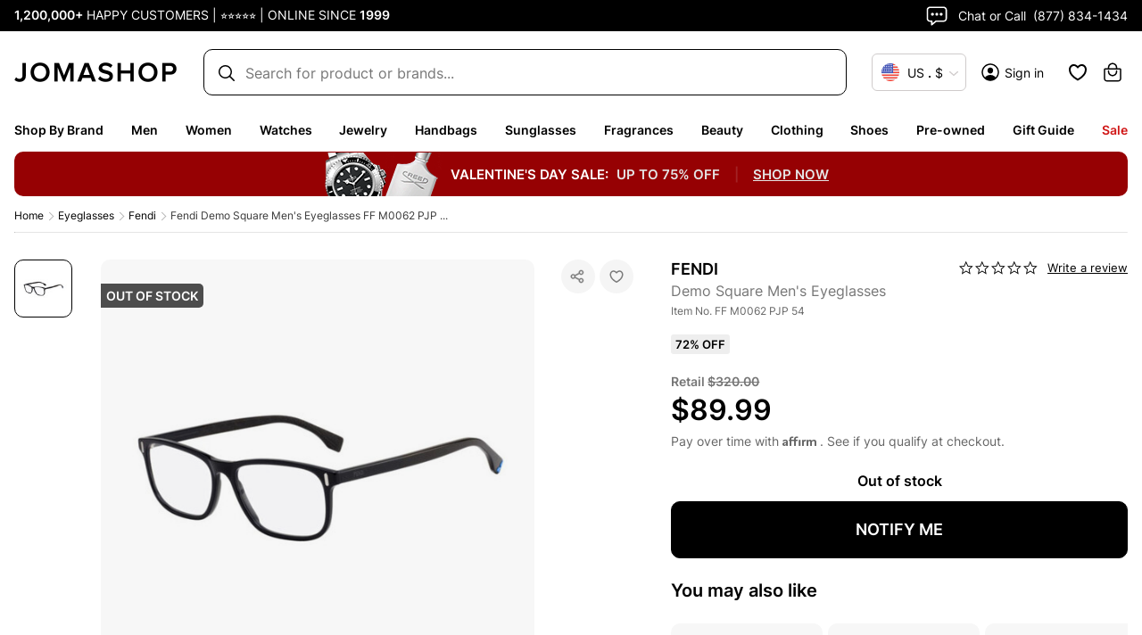

--- FILE ---
content_type: application/javascript; charset=UTF-8
request_url: https://www.jomashop.com/dist/js/2133.e4ab381e768e30c5dcbf.static.js
body_size: 2592
content:
"use strict";(self.webpackChunkJomashop=self.webpackChunkJomashop||[]).push([[2133],{12232:(e,i,a)=>{a.d(i,{E:()=>useSearchFilterError,R:()=>matchFilterFacetError})
var t=a(60798)
const matchFilterFacetError=e=>"suggestions"===e.path[0]&&"filter_facets"===e.path[1],useSearchFilterError=()=>{const{results:{errors:e}}=(0,t.J)()
if(e)return e.filter(matchFilterFacetError)[0]}},21907:(e,i,a)=>{function getCurrencySymbol(e){return"$"}a.d(i,{Q:()=>getCurrencySymbol})},92133:(e,i,a)=>{a.r(i),a.d(i,{convertOosProductDataToHit:()=>convertOosProductDataToHit,convertProductDataToHit:()=>convertProductDataToHit,createMirosClient:()=>createMirosClient,createSearchClient:()=>createSearchClient})
var t=a(94537),n=a(91188),r=a(7160),d=a(22304)
const s=JSON.parse('{"kind":"Document","definitions":[{"kind":"OperationDefinition","operation":"query","name":{"kind":"Name","value":"Suggestions"},"variableDefinitions":[{"kind":"VariableDefinition","variable":{"kind":"Variable","name":{"kind":"Name","value":"integration_id"}},"type":{"kind":"NonNullType","type":{"kind":"NamedType","name":{"kind":"Name","value":"String"}}},"directives":[]},{"kind":"VariableDefinition","variable":{"kind":"Variable","name":{"kind":"Name","value":"text_query"}},"type":{"kind":"NonNullType","type":{"kind":"NamedType","name":{"kind":"Name","value":"String"}}},"directives":[]},{"kind":"VariableDefinition","variable":{"kind":"Variable","name":{"kind":"Name","value":"text_query_lang"}},"type":{"kind":"NamedType","name":{"kind":"Name","value":"String"}},"directives":[]},{"kind":"VariableDefinition","variable":{"kind":"Variable","name":{"kind":"Name","value":"filter_query"}},"type":{"kind":"NamedType","name":{"kind":"Name","value":"JSONObject"}},"directives":[]},{"kind":"VariableDefinition","variable":{"kind":"Variable","name":{"kind":"Name","value":"limit"}},"type":{"kind":"NonNullType","type":{"kind":"NamedType","name":{"kind":"Name","value":"Int"}}},"directives":[]},{"kind":"VariableDefinition","variable":{"kind":"Variable","name":{"kind":"Name","value":"skip"}},"type":{"kind":"NonNullType","type":{"kind":"NamedType","name":{"kind":"Name","value":"Int"}}},"directives":[]},{"kind":"VariableDefinition","variable":{"kind":"Variable","name":{"kind":"Name","value":"skipAutocomplete"}},"type":{"kind":"NonNullType","type":{"kind":"NamedType","name":{"kind":"Name","value":"Boolean"}}},"defaultValue":{"kind":"BooleanValue","value":false},"directives":[]},{"kind":"VariableDefinition","variable":{"kind":"Variable","name":{"kind":"Name","value":"skipFilterFacets"}},"type":{"kind":"NonNullType","type":{"kind":"NamedType","name":{"kind":"Name","value":"Boolean"}}},"defaultValue":{"kind":"BooleanValue","value":false},"directives":[]},{"kind":"VariableDefinition","variable":{"kind":"Variable","name":{"kind":"Name","value":"payload_paths"}},"type":{"kind":"ListType","type":{"kind":"NonNullType","type":{"kind":"NamedType","name":{"kind":"Name","value":"String"}}}},"directives":[]},{"kind":"VariableDefinition","variable":{"kind":"Variable","name":{"kind":"Name","value":"sort"}},"type":{"kind":"NamedType","name":{"kind":"Name","value":"SortOption"}},"directives":[]},{"kind":"VariableDefinition","variable":{"kind":"Variable","name":{"kind":"Name","value":"mode"}},"type":{"kind":"NamedType","name":{"kind":"Name","value":"SearchOption"}},"directives":[]},{"kind":"VariableDefinition","variable":{"kind":"Variable","name":{"kind":"Name","value":"facetList"}},"type":{"kind":"ListType","type":{"kind":"NonNullType","type":{"kind":"NamedType","name":{"kind":"Name","value":"String"}}}},"directives":[]}],"directives":[],"selectionSet":{"kind":"SelectionSet","selections":[{"kind":"Field","name":{"kind":"Name","value":"suggestions"},"arguments":[{"kind":"Argument","name":{"kind":"Name","value":"query"},"value":{"kind":"ObjectValue","fields":[{"kind":"ObjectField","name":{"kind":"Name","value":"integration_id"},"value":{"kind":"Variable","name":{"kind":"Name","value":"integration_id"}}},{"kind":"ObjectField","name":{"kind":"Name","value":"text_query"},"value":{"kind":"Variable","name":{"kind":"Name","value":"text_query"}}},{"kind":"ObjectField","name":{"kind":"Name","value":"text_query_language"},"value":{"kind":"Variable","name":{"kind":"Name","value":"text_query_lang"}}},{"kind":"ObjectField","name":{"kind":"Name","value":"filter_query"},"value":{"kind":"Variable","name":{"kind":"Name","value":"filter_query"}}},{"kind":"ObjectField","name":{"kind":"Name","value":"limit"},"value":{"kind":"Variable","name":{"kind":"Name","value":"limit"}}},{"kind":"ObjectField","name":{"kind":"Name","value":"skip"},"value":{"kind":"Variable","name":{"kind":"Name","value":"skip"}}},{"kind":"ObjectField","name":{"kind":"Name","value":"payload_paths"},"value":{"kind":"Variable","name":{"kind":"Name","value":"payload_paths"}}},{"kind":"ObjectField","name":{"kind":"Name","value":"sort"},"value":{"kind":"Variable","name":{"kind":"Name","value":"sort"}}},{"kind":"ObjectField","name":{"kind":"Name","value":"mode"},"value":{"kind":"Variable","name":{"kind":"Name","value":"mode"}}},{"kind":"ObjectField","name":{"kind":"Name","value":"facet_list"},"value":{"kind":"Variable","name":{"kind":"Name","value":"facetList"}}}]}}],"directives":[],"selectionSet":{"kind":"SelectionSet","selections":[{"kind":"Field","name":{"kind":"Name","value":"filter_facets"},"arguments":[],"directives":[{"kind":"Directive","name":{"kind":"Name","value":"skip"},"arguments":[{"kind":"Argument","name":{"kind":"Name","value":"if"},"value":{"kind":"Variable","name":{"kind":"Name","value":"skipFilterFacets"}}}]}]},{"kind":"Field","name":{"kind":"Name","value":"has_more"},"arguments":[],"directives":[]},{"kind":"Field","name":{"kind":"Name","value":"autocomplete_suggestions"},"arguments":[],"directives":[{"kind":"Directive","name":{"kind":"Name","value":"skip"},"arguments":[{"kind":"Argument","name":{"kind":"Name","value":"if"},"value":{"kind":"Variable","name":{"kind":"Name","value":"skipAutocomplete"}}}]}],"selectionSet":{"kind":"SelectionSet","selections":[{"kind":"Field","name":{"kind":"Name","value":"suggestion"},"arguments":[],"directives":[]},{"kind":"Field","name":{"kind":"Name","value":"__typename"},"arguments":[],"directives":[]}]}},{"kind":"Field","name":{"kind":"Name","value":"approximate_hits"},"arguments":[],"directives":[]},{"kind":"Field","name":{"kind":"Name","value":"skip"},"arguments":[],"directives":[]},{"kind":"Field","name":{"kind":"Name","value":"limit"},"arguments":[],"directives":[]},{"kind":"Field","name":{"kind":"Name","value":"data"},"arguments":[],"directives":[],"selectionSet":{"kind":"SelectionSet","selections":[{"kind":"Field","name":{"kind":"Name","value":"id"},"arguments":[],"directives":[]},{"kind":"Field","name":{"kind":"Name","value":"alias"},"arguments":[],"directives":[]},{"kind":"Field","name":{"kind":"Name","value":"image"},"arguments":[],"directives":[]},{"kind":"Field","name":{"kind":"Name","value":"name"},"arguments":[],"directives":[]},{"kind":"Field","name":{"kind":"Name","value":"brand"},"arguments":[],"directives":[]},{"kind":"Field","name":{"kind":"Name","value":"url"},"arguments":[],"directives":[]},{"kind":"Field","name":{"kind":"Name","value":"price"},"arguments":[],"directives":[]},{"kind":"Field","name":{"kind":"Name","value":"price_discounted"},"arguments":[],"directives":[]},{"kind":"Field","name":{"kind":"Name","value":"payload"},"arguments":[],"directives":[]},{"kind":"Field","name":{"kind":"Name","value":"__typename"},"arguments":[],"directives":[]}]}},{"kind":"Field","name":{"kind":"Name","value":"__typename"},"arguments":[],"directives":[]}]}}]}}],"loc":{"start":0,"end":765,"source":{"body":"query Suggestions($integration_id:String!,$text_query:String!,$text_query_lang:String,$filter_query:JSONObject,$limit:Int!,$skip:Int!,$skipAutocomplete:Boolean! = false,$skipFilterFacets:Boolean! = false,$payload_paths:[String!],$sort:SortOption,$mode:SearchOption,$facetList:[String!]){suggestions(query:{integration_id:$integration_id,text_query:$text_query,text_query_language:$text_query_lang,filter_query:$filter_query,limit:$limit,skip:$skip,payload_paths:$payload_paths,sort:$sort,mode:$mode,facet_list:$facetList}){filter_facets @skip(if:$skipFilterFacets)has_more autocomplete_suggestions @skip(if:$skipAutocomplete){suggestion __typename}approximate_hits skip limit data{id alias image name brand url price price_discounted payload __typename}__typename}}","name":"GraphQL request","locationOffset":{"line":1,"column":1}}},"id":"0ca4a3d6e778ed5d9d8d5ab894c20fece94998af6ad0ddc24bf935679f03b558"}')
var l=a(21907),m=a(46939),u=a(12232)
const isSuggestionRequest=({indexName:e})=>e.endsWith("_suggestions"),o="price.USD.default",p="price_discounted",convertFacetFieldNameFromFe=e=>e===o?p:e,convertToFilterQuery=(e,i)=>{const a={...e?e.flatMap(e=>e.map(e=>{const[i,...a]=e.split(":")
return[i,a.join(":")]})).reduce((e,[i,a])=>{const t=["color","shoe_size","apparel_size"].includes(i)?"__contains":"__in"
if(!e[i])return e[i]={[t]:[a]},e
const n=e[i]
return e[i]={[t]:[...n[t],a]},e},{}):{},...i?i.map(e=>{const i=e.includes(">="),[a,t]=e.split(i?">=":"<=",2)
return{isGte:i,key:a,value:t}}).map(({key:e,...i})=>({...i,key:convertFacetFieldNameFromFe(e)})).reduce((e,{isGte:i,key:a,value:t})=>{const n=parseFloat(t)
if(isNaN(n))return e
const r=e[a]??{}
return r[i?"__gte":"__lte"]=n,e[a]=r,e},{}):{}}
return Object.keys(a).length?a:void 0},convertProductDataToHit=({id:e,alias:i,name:a,url:t,image:n,brand:r,price:d,price_discounted:s,payload:{has_coupon:l,is_tester:m,is_labgrown:u,is_preowned:o,in_stock:p,metadata:{promotext_type:c,promotext_value:k,promotext_code:_,promotext_visibility:v,promotext_platform:g,price:y,type_id:N,product_id:f}={}}})=>({mirosId:e,objectID:f,sku:i,type_id:N,in_stock:p,name:a,name_wout_brand:a,manufacturer:r,url:t,image_url:n,thumbnail_url:n,msrp:d,price:y??{USD:{default:d,default_formatted:d,special_from_date:"",special_to_date:"",was_price:d,was_price_formatted:d,now_price:s,now_price_formatted:s,discount_formatted:""}},is_tester:m,is_labgrown:u,is_preowned:o,has_coupon:l,promotext_type:c,promotext_value:k,promotext_code:_,promotext_visibility:v,promotext_platform:g}),convertOosProductDataToHit=({id:e,sku:i,name:a,name_wout_brand:t,url:n,url_key:r,type_id:d,image:s,stock_status:m,msrp:u,is_tester:o,is_labgrown:p,is_preowned:c,price_range:k,brand_name:_,promotext_type:v,promotext_value:g,promotext_code:y})=>({objectID:e,sku:i,type_id:d,in_stock:m,name:a,name_wout_brand:t,url:n,url_key:r,image_url:s.url,thumbnail_url:s.url,manufacturer:_,price:{USD:{default:k.minimum_price.plp_price.now_price,default_formatted:k.minimum_price.plp_price.now_price,special_from_date:"",special_to_date:"",was_price:u!==k.minimum_price.plp_price.now_price&&u,was_price_formatted:u!==k.minimum_price.plp_price.now_price&&`${(0,l.Q)(k.minimum_price.regular_price.currency)+u}`,now_price:k.minimum_price.plp_price.now_price,now_price_formatted:`${(0,l.Q)(k.minimum_price.regular_price.currency)+k.minimum_price.plp_price.now_price}`,discount_formatted:k.minimum_price.plp_price.discount}},is_tester:o,is_labgrown:p,is_preowned:c,msrp:u,has_coupon:k?.minimum_price?.plp_price?.has_coupon,promotext_type:v,promotext_value:g,promotext_code:y}),bindConvertSuggestionDataToHit=e=>({suggestion:i})=>({_highlightResult:{query:{value:i.replace(e,`__ais-highlight__${e}__/ais-highlight__`),matchLevel:"full",fullyHighlighted:i===e,matchedWords:[e]}},query:i,objectID:i}),convertFacetsAndFacetStatsFromMiros=e=>{if(!e)return{facets:void 0,facets_stats:void 0}
const i=Object.entries(e).map(([e,{__supported_operators:i,...a}])=>[e,a,i.includes("__gte")&&void 0!==a.min]).map(([e,i,a])=>{return[(t=e,t===p?o:t),a?[{[i.min]:1},{[i.max]:1}]:i,{isGte:a,values:i}]
var t})
return{facets:Object.fromEntries(i),facets_stats:i.filter(([,,{isGte:e}])=>e).reduce((e,[i,,{values:{min:a,max:t}}])=>((e=e??{})[i]={avg:1,min:a,max:t,sum:1},e),void 0)}},createMirosClient=({endpointUrl:e,publicKey:i,integrationId:a})=>{const s=new t.P({uri:e,headers:{"x-miros-key":i,"x-miros-integration":a}}),l=new n.C((e,i)=>(e.variables={integration_id:a,...e.variables},i(e)))
return new r.R({link:l.concat(s),cache:new d.D({})})},createSearchClient=(e,i)=>{const a=createMirosClient(i)
return{search:i=>{if(!i?.length)throw new Error("Not implemented for request === 0")
const t=i.filter(isSuggestionRequest)
if(t.length>1)throw new Error("Not implemented for suggestion request > 1. Was: "+t.length)
const n=!!t.length,r=i.map((i,a)=>{const t=isSuggestionRequest(i),{params:{query:r,facets:d,hitsPerPage:s,page:l},indexName:m}=i
if(t)return{request:i,mappedRequest:{isSuggestion:!0,indexName:m,queryText:r}}
if(void 0===r)return{request:i,mappedRequest:{isMissingQuery:!0,indexName:m,queryText:r}}
const u=l??0,o=0===s,p=Array.isArray(d)?d:d?[d]:void 0,c=e(m)
var k
return{request:i,mappedRequest:{originalHitsPerPage:s,isFacetOnlyRequest:o,indexName:m,variables:{skipAutocomplete:!n||![0,1].includes(a),skipFilterFacets:n,limit:s,skip:u*s,text_query:r,text_query_lang:"en",payload_paths:["metadata","has_coupon","is_tester","is_labgrown","is_preowned","in_stock"],facetList:p?.map(convertFacetFieldNameFromFe),filter_query:convertToFilterQuery(i.params.facetFilters,i.params.numericFilters),sort:!o&&c?{field:(k=c[0],"db_now_price"===k?"price_discounted":"new_from_date"===k?"created_at":k),order:c[1]}:void 0},queryText:r}}})
return Promise.all(r.map(({request:e,mappedRequest:i,mappedRequest:{isSuggestion:t,isMultiQuery:n,isMissingQuery:r,variables:d}})=>t||r||n?{request:e,mappedRequest:i,response:null}:(e=>a.query({query:s,variables:e,fetchPolicy:"network-only",errorPolicy:"all"}).then(e=>{if(!e.errors?.length)return e
const i=e.errors?.every(u.R)
if(i&&e.data?.suggestions)return e
throw new m.F((e.errors||[]).map(e=>e.message).join(", "))}))(d).then(a=>({request:e,mappedRequest:i,response:a})))).then(e=>{const i=e.find(({mappedRequest:{isSuggestion:e}})=>!e)
return e.map(({mappedRequest:e,mappedRequest:{queryText:a,indexName:t,isSuggestion:n,isMultiQuery:r,isMissingQuery:d},response:s})=>{const l={processingTimeMS:void 0,exhaustiveNbHits:void 0,params:void 0,renderingContent:void 0,exhaustive:void 0}
if(n){const e=i.response.data.suggestions.autocomplete_suggestions
return{index:t,query:a,hits:e.map(bindConvertSuggestionDataToHit(a)),nbHits:e.length,hitsPerPage:e.length,page:0,nbPages:1,errors:i.errors,...l}}if(d||r)return{__isArtificial:!!d||void 0,...convertFacetsAndFacetStatsFromMiros(null),index:t,query:a,hits:[],nbHits:0,hitsPerPage:60,page:0,nbPages:0,...l}
const{isFacetOnlyRequest:m}=e,{data:{suggestions:{filter_facets:u,data:o,approximate_hits:p,has_more:c,limit:k,skip:_}}}=s,v=m?void 0:o,g=Math.floor(_/k)
return{index:t,query:a,...convertFacetsAndFacetStatsFromMiros(u),hits:v?.map(convertProductDataToHit),nbHits:m?0:p,hitsPerPage:m?0:k,page:m?0:g,nbPages:1+(m?0:c?Math.max(g+1,Math.floor(p/k)):g),errors:s.errors,...l}})}).then(e=>({results:e}))}}}}}])
